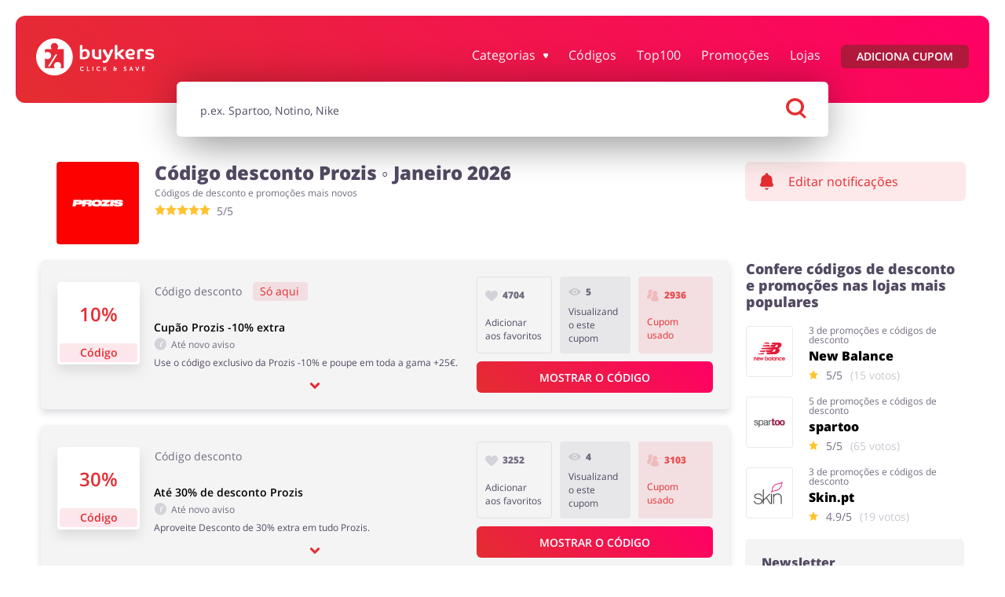

--- FILE ---
content_type: application/javascript
request_url: https://buykers.pt/assets/256.193a8ae3a4a6b6a1751a.js
body_size: 1207
content:
(window.webpackJsonp=window.webpackJsonp||[]).push([[256],{37:function(t,e){t.exports={base_url:"",routes:{pt__RG__user_account:{tokens:[["text","/konto"]],defaults:[],requirements:[],hosttokens:[["text","buykers.pt"]],methods:["GET"],schemes:["https","httpss"]},pt__RG__user_account_logging:{tokens:[["text","/loading"]],defaults:[],requirements:[],hosttokens:[["text","buykers.pt"]],methods:["GET"],schemes:["https","httpss"]},"pt__RG__after-register":{tokens:[["text","/after-register"]],defaults:[],requirements:[],hosttokens:[["text","buykers.pt"]],methods:["GET"],schemes:["https","httpss"]},pt__RG__cashback_loading:{tokens:[["variable","/","\\d+","id"],["text","/cashback-loading"]],defaults:[],requirements:{id:"\\d+"},hosttokens:[["text","buykers.pt"]],methods:["GET"],schemes:["https","httpss"]},pt__RG__recommend_and_earn_referrer_link:{tokens:[["variable","/","[^\\\\].+","referrerToken"],["text","/polecenia"]],defaults:[],requirements:{referrerToken:"[^\\\\].+"},hosttokens:[["text","buykers.pt"]],methods:["GET"],schemes:["https","httpss"]},pt__RG__recommend_and_earn_referrer_link_success_register:{tokens:[["variable","/","[^\\\\].+","referrerToken"],["text","/polecenia-sukces"]],defaults:[],requirements:{referrerToken:"[^\\\\].+"},hosttokens:[["text","buykers.pt"]],methods:["GET"],schemes:["https","httpss"]},pt__RG__homepage:{tokens:[["text","/"]],defaults:[],requirements:[],hosttokens:[["text","buykers.pt"]],methods:["GET"],schemes:["https","httpss"]},pt__RG__voucher_created:{tokens:[["text","/cupom-desconto-adicionado"]],defaults:[],requirements:[],hosttokens:[["text","buykers.pt"]],methods:["GET"],schemes:["https","httpss"]},pt__RG__popup:{tokens:[["text","/popup"],["variable","/","\\d+","id"]],defaults:[],requirements:{id:"\\d+"},hosttokens:[["text","buykers.pt"]],methods:["GET"],schemes:["https","httpss"]},pt__RG__web_extension_ads_integration:{tokens:[["variable","/","[^/]++","data"],["text","/extension/install"]],defaults:{data:null},requirements:[],hosttokens:[["text","buykers.pt"]],methods:[],schemes:["https","httpss"]},pt__RG__giftcard_order_error:{tokens:[["text","/karty-podarunkowe/blad-platnosci"]],defaults:[],requirements:[],hosttokens:[["text","buykers.pt"]],methods:[],schemes:["https","httpss"]},pt__RG__giftcard_processing:{tokens:[["text","/karty-podarunkowe/przetwarzanie-platnosci"]],defaults:[],requirements:[],hosttokens:[["text","buykers.pt"]],methods:[],schemes:["https","httpss"]},pt__RG__giftcard_balance:{tokens:[["text","/karty-podarunkowe/saldo"]],defaults:[],requirements:[],hosttokens:[["text","buykers.pt"]],methods:[],schemes:["https","httpss"]},pt__RG__giftcard_b2b:{tokens:[["text","/karty-podarunkowe/dlafirm"]],defaults:[],requirements:[],hosttokens:[["text","buykers.pt"]],methods:[],schemes:["https","httpss"]},pt__RG__shops_index:{tokens:[["text","/api/v1/shops"]],defaults:[],requirements:[],hosttokens:[["text","buykers.pt"]],methods:["GET"],schemes:["https","httpss"]},pt__RG__shops_rating_create:{tokens:[["text","/rating"],["variable","/","\\d+","shopID"],["text","/api/v1/shops"]],defaults:[],requirements:{shopID:"\\d+"},hosttokens:[["text","buykers.pt"]],methods:["POST"],schemes:["https","httpss"]},pt__RG__shop_review:{tokens:[["text","/api/v1/shop_review"]],defaults:[],requirements:[],hosttokens:[["text","buykers.pt"]],methods:["POST"],schemes:["https","httpss"]},pt__RG__add_voucher:{tokens:[["text","/api/v1/add_voucher"]],defaults:[],requirements:[],hosttokens:[["text","buykers.pt"]],methods:["POST"],schemes:["https","httpss"]},pt__RG__uninstall_extension:{tokens:[["text","/api/v1/extension/uninstall"]],defaults:[],requirements:[],hosttokens:[["text","buykers.pt"]],methods:["POST"],schemes:["https","httpss"]},pt__RG__shop_wanted_vouchers_create:{tokens:[["text","/wanted"],["variable","/","\\d+","shopID"],["text","/api/v1/shops"]],defaults:[],requirements:{shopID:"\\d+"},hosttokens:[["text","buykers.pt"]],methods:["POST"],schemes:["https","httpss"]},pt__RG__vouchers_love_create:{tokens:[["text","/loves"],["variable","/","\\d+","voucherID"],["text","/api/v1/vouchers"]],defaults:[],requirements:{voucherID:"\\d+"},hosttokens:[["text","buykers.pt"]],methods:["POST"],schemes:["https","httpss"]},pt__RG__vouchers_rating_index:{tokens:[["text","/codes"],["variable","/","\\d+","voucherID"],["text","/api/v1/vouchers"]],defaults:[],requirements:{voucherID:"\\d+"},hosttokens:[["text","buykers.pt"]],methods:["GET"],schemes:["https","httpss"]},pt__RG__vouchers_unique_number:{tokens:[["text","/unique-number"],["variable","/","\\d+","voucherId"],["text","/api/v1/vouchers"]],defaults:[],requirements:{voucherId:"\\d+"},hosttokens:[["text","buykers.pt"]],methods:["GET"],schemes:["https","httpss"]},pt__RG__voucher_content_index:{tokens:[["text","/content"],["variable","/","\\d+","voucherID"],["text","/api/v1/vouchers"]],defaults:[],requirements:{voucherID:"\\d+"},hosttokens:[["text","buykers.pt"]],methods:["GET"],schemes:["https","httpss"]},pt__RG__landing_page_shops_index:{tokens:[["text","/shops"],["variable","/","[^/]++","slug"],["text","/api/v1/landing_pages"]],defaults:[],requirements:[],hosttokens:[["text","buykers.pt"]],methods:["GET"],schemes:["https","httpss"]},pt__RG__newsletter_register:{tokens:[["text","/api/v1/newsletter"]],defaults:[],requirements:[],hosttokens:[["text","buykers.pt"]],methods:["POST"],schemes:["https","httpss"]},pt__RG__job_send_application:{tokens:[["text","/applications"],["variable","/","[^/]++","id",!0],["text","/api/v1/jobs"]],defaults:[],requirements:[],hosttokens:[["text","buykers.pt"]],methods:["POST"],schemes:["https","httpss"]},pt__RG__job_ask_question:{tokens:[["text","/questions"],["variable","/","[^/]++","id",!0],["text","/api/v1/jobs"]],defaults:[],requirements:[],hosttokens:[["text","buykers.pt"]],methods:["POST"],schemes:["https","httpss"]},pt__RG__job_recommend_candidate:{tokens:[["text","/recommend"],["variable","/","\\d+","id",!0],["text","/api/v1/jobs"]],defaults:[],requirements:{id:"\\d+"},hosttokens:[["text","buykers.pt"]],methods:["POST"],schemes:["https","httpss"]},pt__RG__landing_page_rating_create:{tokens:[["text","/rating"],["variable","/","\\d+","landingID"],["text","/api/v1/landing"]],defaults:[],requirements:{landingID:"\\d+"},hosttokens:[["text","buykers.pt"]],methods:["POST"],schemes:["https","httpss"]},pt__RG__contact_send:{tokens:[["text","/api/v1/contact/send"]],defaults:[],requirements:[],hosttokens:[["text","buykers.pt"]],methods:["POST"],schemes:["https","httpss"]},pt__RG__help_contact_send:{tokens:[["text","/api/v1/helpcontact/send"]],defaults:[],requirements:[],hosttokens:[["text","buykers.pt"]],methods:["POST"],schemes:["https","httpss"]},pt__RG__notification_popup:{tokens:[["variable","/","\\d+","shopId"],["text","/api/v1/notification/popup"]],defaults:[],requirements:{shopId:"\\d+"},hosttokens:[["text","buykers.pt"]],methods:["GET"],schemes:["https","httpss"]},pt__RG__gift_card_terms_popup:{tokens:[["variable","/","\\d+","shopId"],["text","/api/v1/gift-card/terms/popup"]],defaults:[],requirements:{shopId:"\\d+"},hosttokens:[["text","buykers.pt"]],methods:["GET"],schemes:["https","httpss"]},pt__RG__gift_card_contact_send:{tokens:[["text","/api/v1/gift-card/contact/send"]],defaults:[],requirements:[],hosttokens:[["text","buykers.pt"]],methods:["POST"],schemes:["https","httpss"]},pt__RG__alias_landing_shop:{tokens:[["variable","/","(?:[1-9]+[0-9]*)*","page"],["variable","/","[^/]++","shop"],["text","/loja"],["variable","/","[^/]++","slug"]],defaults:{page:1},requirements:{page:"([1-9]+[0-9]*)*"},hosttokens:[["text","buykers.pt"]],methods:["GET"],schemes:["https","httpss"]},pt__RG__alias:{tokens:[["variable","/","\\d+","page"],["variable","/","(?:(?:\\/)?[a-z0-9-\\/]+(?:(?<!\\/[0-9])){3,})","slug"]],defaults:{page:1},requirements:{slug:"((\\/)?[a-z0-9-\\/]+((?<!\\/[0-9])){3,})",page:"\\d+"},hosttokens:[["text","buykers.pt"]],methods:["GET","POST"],schemes:["https","httpss"]}},prefix:"pt__RG__",host:"localhost",port:"https",scheme:null,locale:null}}}]);

--- FILE ---
content_type: application/javascript
request_url: https://buykers.pt/assets/shop.53b177428a5ee59d8be9.js
body_size: 9728
content:
!function(e){function webpackJsonpCallback(t){for(var r,o,c=t[0],i=t[1],s=t[3]||[],u=0,f=[];u<c.length;u++)o=c[u],Object.prototype.hasOwnProperty.call(n,o)&&n[o]&&f.push(n[o][0]),n[o]=0;for(r in i)Object.prototype.hasOwnProperty.call(i,r)&&(e[r]=i[r]);for(l&&l(t),s.forEach((function(e){if(void 0===n[e]){n[e]=null;var t=document.createElement("link");__webpack_require__.nc&&t.setAttribute("nonce",__webpack_require__.nc),t.rel="prefetch",t.as="script",t.href=jsonpScriptSrc(e),document.head.appendChild(t)}}));f.length;)f.shift()()}var t={},r={221:0,39:0,243:0},n={221:0,39:0,243:0};function jsonpScriptSrc(e){return __webpack_require__.p+"assets/"+({0:"vendors~_addCoupon~_addReview~_aleOverlayAdult~_aleOverlayBlikOneClickPayment~_aleOverlayBlikPayment~60e7385a",1:"vendors~_addedCoupon~_aleSlider~_aleSliderCenterMobile~_aleSliderFilter~_aleSliderLogos~_aleSliderOn~313984bf",2:"vendors~_addedCoupon~_buykers~_cashbackLoading~_cashbackShopsList~_category~_error~_extensionLanding~65ecdb79",3:"vendors~_aleOverlayExtensionInstall~_aleOverlayMobileAppAdvert~_aleSliderOnboardingPopup~_cashbackSh~274613b8",5:"vendors~_aleOverlayBlikOneClickPayment~_aleOverlayBlikPayment~_giftCardShopUserDataZl~_giftCardShopZeroLevel",6:"vendors~_aleOverlayBlikOneClickPayment~_aleOverlayBlikPayment~_giftCardShopUserDataZl",7:"_aleOverlayBlikOneClickPayment~_aleOverlayBlikPayment",8:"_overlay_css",10:"vendors~_aleOverlayOnboarding~_recommendAndEarn",11:"_addCoupon",12:"_addReview",14:"_adult_css",15:"_aleKeycloakUrl",16:"_aleOverlay",17:"_aleOverlayAdult",18:"_aleOverlayBlikOneClickPayment",19:"_aleOverlayBlikPayment",20:"_aleOverlayExtensionInstall",21:"_aleOverlayLoginOrRegister",22:"_aleOverlayMarketSelect",23:"_aleOverlayMobileAppAdvert",24:"_aleOverlayNewsletter",25:"_aleOverlayOnboarding",26:"_aleSlider",27:"_aleSliderCenterMobile",28:"_aleSliderFilter",29:"_aleSliderLogos",30:"_aleSliderOnboardingPopup",31:"_aleSliderPagination",32:"_aleSliderShowCase",33:"_aleSliderSlideTo",38:"_contact",40:"_custom-select",44:"_extension_install_css",46:"_giftCardShopUserData",47:"_giftCardShopUserDataZl",48:"_giftCardShopZeroLevel",51:"_helpContact",55:"_keycloakFormLogin",56:"_keycloakFormRegister",59:"_lazyLoad",60:"_newsletter",61:"_newsletterNotification",62:"_overlay-blik-one-click-payment",63:"_overlay-blik-payment",64:"_overlay-extension-after-login",66:"_overlay-market-select",67:"_overlay-onboarding",68:"_overlay-verify-phone-number",69:"_popup_cookies_css",70:"_popup_css",71:"_popup_newsletter_css",75:"_resize",76:"_select",78:"_shop",79:"_slider",80:"_uninstallExtension",83:"_widgetsWrap",224:"vendors~_giftCardShopZeroLevel",225:"vendors~_velocity"}[e]||e)+"."+{0:"efce512265fec3044b2b",1:"42e89598d37945df5bb6",2:"8fe55cb01948cc33e8b4",3:"898dfb251c7e2026ba14",5:"98458ab66a98e09e7892",6:"ca3a733d420c73dc1a17",7:"a93e791afc8c63394b0d",8:"7b06b7956677e7c56a70",10:"9c879f055a7576bc5923",11:"62bcdee4fe0bdf8e9d78",12:"18716d8cad9657ef6680",14:"311c31fafd02b42a1696",15:"863002fe362f2f4b4b4f",16:"8d8f887e35b466ac6cb5",17:"f7ba27121813bf7cd17c",18:"5729980661cd5183f08d",19:"469025470640cc956207",20:"0316d4375010f3a31bd5",21:"ddbe91f13bf2a0d3f681",22:"8e00af96388fb3894b0c",23:"98911b5fd464ca0c363e",24:"9dda9bde40700a25b09a",25:"2d9dce68a1e27b88a84d",26:"8d23b5f05184e2714cc0",27:"3ea34dcaa96878c9063f",28:"5e13b4b8af271715b715",29:"995a8f84d6729bf61380",30:"9f104c1cc3469e40c371",31:"e64d7d6d6ac6cbc7ee42",32:"dd1b0329664b75e1f278",33:"55acf4549b448e836d31",38:"d0c51834b67cc37dab04",40:"df47e7f61b08f5d61cb0",44:"47167f5b3785296daae4",46:"2f2b552772c8596ae1bb",47:"135c82cac9b5d5391530",48:"dacef56d05fb97b0c43b",51:"6c916e5ac9c305882271",55:"372ad6a7387a31d3e9a4",56:"7cf9527a34236dfd4cc8",59:"686ddc13f565d280c235",60:"12b3c533c538ac1d0f82",61:"b674cde991f4ce0ad4e0",62:"8cc6e65e522206391f61",63:"c1e82b03debe19be07aa",64:"07f2dcd054749040fb23",66:"788eb5a7bbe22c6db03b",67:"47cdb46de409ff7669ec",68:"b888a3155b2331b1f2a9",69:"2fba1c1205cbf4806309",70:"67c9cf3f64015e191396",71:"49245c203ec5b26b0321",75:"6d94135d2032ab3f83f7",76:"fe41539a4a9d968cf7c5",78:"3888d3ee72534c90a8ba",79:"f0ebdfd984731f21efe5",80:"b2382130d53fa20cf06e",83:"0b5a0b75e6473f9768f0",224:"5c039493ad870e496a8d",225:"baae660e2ac0fe790fc6",226:"415eea3eeb9089f75027",227:"1b3818d3ddd3475bc65e",231:"94c9032906f236c11d53",244:"c19bfee914c49a26b818",245:"20a3061cf883e13e499e",246:"5b0ebdf61b1856728805",247:"1b96455dad0efd54d8c7",248:"9e86226e3db9976d624b",249:"46f9679f3b51ecd892c8",250:"5d1dfef36112a280a855",251:"2be095b037ae2cc2e0c9",252:"55acedbaa44e97697c58",253:"99eab0fb203db53d74b4",254:"d13d05dd0e114278c117",255:"ed3e096203edaeee45e1",256:"193a8ae3a4a6b6a1751a",257:"ec2d27ba1b3b002948c7",258:"add88bcdd3da5d326d19",259:"7d529f92c25678b36cd6",260:"2ff55db76fa8737c07fc",261:"2850b4bb91902174b015",262:"0e0c9ae2ab51ef1bc795",263:"ebd6243a2e6ff6285d0e",264:"ce558cc6cbff45e8b05c",265:"b7493a40549bd82cd0da",266:"c73712df67ec138403f4",267:"222d928e5c15a6637598",268:"5073f979f4d6414d6953",269:"0019b23568b4753a5845",270:"08b0b4494ef287d1db36",271:"2ac7fc536736de3a3697",272:"296a2aa32325ec8784d5",273:"d79d4af016ea971de497",274:"fb8a620ebcfb5f9eab28",275:"f2a7e5a4919f53c77735"}[e]+".js"}function __webpack_require__(r){if(t[r])return t[r].exports;var n=t[r]={i:r,l:!1,exports:{}};return e[r].call(n.exports,n,n.exports,__webpack_require__),n.l=!0,n.exports}__webpack_require__.e=function(e){var t=[];r[e]?t.push(r[e]):0!==r[e]&&{8:1,14:1,27:1,40:1,44:1,62:1,63:1,64:1,66:1,67:1,68:1,69:1,70:1,71:1,226:1,227:1}[e]&&t.push(r[e]=new Promise((function(t,n){for(var o="assets/styles/"+({0:"vendors~_addCoupon~_addReview~_aleOverlayAdult~_aleOverlayBlikOneClickPayment~_aleOverlayBlikPayment~60e7385a",1:"vendors~_addedCoupon~_aleSlider~_aleSliderCenterMobile~_aleSliderFilter~_aleSliderLogos~_aleSliderOn~313984bf",2:"vendors~_addedCoupon~_buykers~_cashbackLoading~_cashbackShopsList~_category~_error~_extensionLanding~65ecdb79",3:"vendors~_aleOverlayExtensionInstall~_aleOverlayMobileAppAdvert~_aleSliderOnboardingPopup~_cashbackSh~274613b8",5:"vendors~_aleOverlayBlikOneClickPayment~_aleOverlayBlikPayment~_giftCardShopUserDataZl~_giftCardShopZeroLevel",6:"vendors~_aleOverlayBlikOneClickPayment~_aleOverlayBlikPayment~_giftCardShopUserDataZl",7:"_aleOverlayBlikOneClickPayment~_aleOverlayBlikPayment",8:"_overlay_css",10:"vendors~_aleOverlayOnboarding~_recommendAndEarn",11:"_addCoupon",12:"_addReview",14:"_adult_css",15:"_aleKeycloakUrl",16:"_aleOverlay",17:"_aleOverlayAdult",18:"_aleOverlayBlikOneClickPayment",19:"_aleOverlayBlikPayment",20:"_aleOverlayExtensionInstall",21:"_aleOverlayLoginOrRegister",22:"_aleOverlayMarketSelect",23:"_aleOverlayMobileAppAdvert",24:"_aleOverlayNewsletter",25:"_aleOverlayOnboarding",26:"_aleSlider",27:"_aleSliderCenterMobile",28:"_aleSliderFilter",29:"_aleSliderLogos",30:"_aleSliderOnboardingPopup",31:"_aleSliderPagination",32:"_aleSliderShowCase",33:"_aleSliderSlideTo",38:"_contact",40:"_custom-select",44:"_extension_install_css",46:"_giftCardShopUserData",47:"_giftCardShopUserDataZl",48:"_giftCardShopZeroLevel",51:"_helpContact",55:"_keycloakFormLogin",56:"_keycloakFormRegister",59:"_lazyLoad",60:"_newsletter",61:"_newsletterNotification",62:"_overlay-blik-one-click-payment",63:"_overlay-blik-payment",64:"_overlay-extension-after-login",66:"_overlay-market-select",67:"_overlay-onboarding",68:"_overlay-verify-phone-number",69:"_popup_cookies_css",70:"_popup_css",71:"_popup_newsletter_css",75:"_resize",76:"_select",78:"_shop",79:"_slider",80:"_uninstallExtension",83:"_widgetsWrap",224:"vendors~_giftCardShopZeroLevel",225:"vendors~_velocity"}[e]||e)+".ecce2b85ec03cfa6f4eaf38f380d66eb16d7c45a.css",c=__webpack_require__.p+o,i=document.getElementsByTagName("link"),l=0;l<i.length;l++){var s=(f=i[l]).getAttribute("data-href")||f.getAttribute("href");if("stylesheet"===f.rel&&(s===o||s===c))return t()}var u=document.getElementsByTagName("style");for(l=0;l<u.length;l++){var f;if((s=(f=u[l]).getAttribute("data-href"))===o||s===c)return t()}var d=document.createElement("link");d.rel="stylesheet",d.type="text/css",d.onload=t,d.onerror=function(t){var o=t&&t.target&&t.target.src||c,i=Error("Loading CSS chunk "+e+" failed.\n("+o+")");i.code="CSS_CHUNK_LOAD_FAILED",i.request=o,delete r[e],d.parentNode.removeChild(d),n(i)},d.href=c,document.getElementsByTagName("head")[0].appendChild(d)})).then((function(){r[e]=0})));var o=n[e];if(0!==o)if(o)t.push(o[2]);else{var c=new Promise((function(t,r){o=n[e]=[t,r]}));t.push(o[2]=c);var i,l=document.createElement("script");l.charset="utf-8",l.timeout=120,__webpack_require__.nc&&l.setAttribute("nonce",__webpack_require__.nc),l.src=jsonpScriptSrc(e);var s=Error();i=function(t){l.onerror=l.onload=null,clearTimeout(u);var r=n[e];if(0!==r){if(r){var o=t&&("load"===t.type?"missing":t.type),c=t&&t.target&&t.target.src;s.message="Loading chunk "+e+" failed.\n("+o+": "+c+")",s.name="ChunkLoadError",s.type=o,s.request=c,r[1](s)}n[e]=void 0}};var u=setTimeout((function(){i({type:"timeout",target:l})}),12e4);l.onerror=l.onload=i,document.head.appendChild(l)}return Promise.all(t)},__webpack_require__.m=e,__webpack_require__.c=t,__webpack_require__.d=function(e,t,r){__webpack_require__.o(e,t)||Object.defineProperty(e,t,{enumerable:!0,get:r})},__webpack_require__.r=function(e){"undefined"!=typeof Symbol&&Symbol.toStringTag&&Object.defineProperty(e,Symbol.toStringTag,{value:"Module"}),Object.defineProperty(e,"__esModule",{value:!0})},__webpack_require__.t=function(e,t){if(1&t&&(e=__webpack_require__(e)),8&t)return e;if(4&t&&"object"==typeof e&&e&&e.__esModule)return e;var r=Object.create(null);if(__webpack_require__.r(r),Object.defineProperty(r,"default",{enumerable:!0,value:e}),2&t&&"string"!=typeof e)for(var n in e)__webpack_require__.d(r,n,function(t){return e[t]}.bind(null,n));return r},__webpack_require__.n=function(e){var t=e&&e.__esModule?function(){return e.default}:function(){return e};return __webpack_require__.d(t,"a",t),t},__webpack_require__.o=function(e,t){return Object.prototype.hasOwnProperty.call(e,t)},__webpack_require__.p="/",__webpack_require__.oe=function(e){throw console.error(e),e};var o=window.webpackJsonp=window.webpackJsonp||[],c=o.push.bind(o);o.push=webpackJsonpCallback,o=o.slice();for(var i=0;i<o.length;i++)webpackJsonpCallback(o[i]);var l=c,s=__webpack_require__(__webpack_require__.s=138);webpackJsonpCallback([[],{},0,[75]])}({0:function(e,t,r){r.d(t,"a",(function(){return captureBreadcrumb})),r.d(t,"b",(function(){return captureException})),r.d(t,"d",(function(){return setExtraContext})),r.d(t,"c",(function(){return context}));var captureBreadcrumb=function(e,t,r){},captureException=function(e,t,r){},setExtraContext=function(e){},context=function(e,t){t()}},1:function(e,t,r){var n,o;void 0===(o="function"==typeof(n=function(){var e={},t=[],r=RegExp(/^\w+\: +(.+)$/),n=RegExp(/^\s*((\{\s*(\-?\d+[\s*,\s*\-?\d+]*)\s*\})|([\[\]])\s*(-Inf|\-?\d+)\s*,\s*(\+?Inf|\-?\d+)\s*([\[\]]))\s?(.+?)$/),o=RegExp(/^\s*(\{\s*(\-?\d+[\s*,\s*\-?\d+]*)\s*\})|([\[\]])\s*(-Inf|\-?\d+)\s*,\s*(\+?Inf|\-?\d+)\s*([\[\]])/),c={locale:get_current_locale(),fallback:"en",placeHolderPrefix:"%",placeHolderSuffix:"%",defaultDomain:"messages",pluralSeparator:"|",add:function(r,n,o,c){var i=c||this.locale||this.fallback,l=o||this.defaultDomain;return e[i]||(e[i]={}),e[i][l]||(e[i][l]={}),e[i][l][r]=n,!1===function(e,t){for(var r=0;r<e.length;r++)if(t===e[r])return!0;return!1}(t,l)&&t.push(l),this},trans:function(e,t,r,n){return replace_placeholders(get_message(e,r,n,this.locale,this.fallback),t||{})},transChoice:function(e,t,i,l,s){var u=get_message(e,l,s,this.locale,this.fallback),f=parseInt(t,10);return void 0===(i=i||{}).count&&(i.count=t),void 0===u||isNaN(f)||(u=function(e,t,i){var l,s,u=[],f=[],d=e.split(c.pluralSeparator),p=[];for(l=0;l<d.length;l++){var _=d[l];n.test(_)?(p=_.match(n),u[p[0]]=p[p.length-1]):r.test(_)?(p=_.match(r),f.push(p[1])):f.push(_)}for(s in u)if(o.test(s))if((p=s.match(o))[1]){var b,y=p[2].split(",");for(b in y)if(t==y[b])return u[s]}else{var v=convert_number(p[4]),g=convert_number(p[5]);if(("["===p[3]?t>=v:t>v)&&("]"===p[6]?t<=g:t<g))return u[s]}return f[function(e,t){var r=t;switch("pt_BR"===r&&(r="xbr"),r.length>3&&(r=r.split("_")[0]),r){case"bo":case"dz":case"id":case"ja":case"jv":case"ka":case"km":case"kn":case"ko":case"ms":case"th":case"tr":case"vi":case"zh":return 0;case"af":case"az":case"bn":case"bg":case"ca":case"da":case"de":case"el":case"en":case"eo":case"es":case"et":case"eu":case"fa":case"fi":case"fo":case"fur":case"fy":case"gl":case"gu":case"ha":case"he":case"hu":case"is":case"it":case"ku":case"lb":case"ml":case"mn":case"mr":case"nah":case"nb":case"ne":case"nl":case"nn":case"no":case"om":case"or":case"pa":case"pap":case"ps":case"pt":case"so":case"sq":case"sv":case"sw":case"ta":case"te":case"tk":case"ur":case"zu":return 1==e?0:1;case"am":case"bh":case"fil":case"fr":case"gun":case"hi":case"ln":case"mg":case"nso":case"xbr":case"ti":case"wa":return 0===e||1==e?0:1;case"be":case"bs":case"hr":case"ru":case"sr":case"uk":return e%10==1&&e%100!=11?0:e%10>=2&&e%10<=4&&(e%100<10||e%100>=20)?1:2;case"cs":case"sk":return 1==e?0:e>=2&&e<=4?1:2;case"ga":return 1==e?0:2==e?1:2;case"lt":return e%10==1&&e%100!=11?0:e%10>=2&&(e%100<10||e%100>=20)?1:2;case"sl":return e%100==1?0:e%100==2?1:e%100==3||e%100==4?2:3;case"mk":return e%10==1?0:1;case"mt":return 1==e?0:0===e||e%100>1&&e%100<11?1:e%100>10&&e%100<20?2:3;case"lv":return 0===e?0:e%10==1&&e%100!=11?1:2;case"pl":return 1==e?0:e%10>=2&&e%10<=4&&(e%100<12||e%100>14)?1:2;case"cy":return 1==e?0:2==e?1:8==e||11==e?2:3;case"ro":return 1==e?0:0===e||e%100>0&&e%100<20?1:2;case"ar":return 0===e?0:1==e?1:2==e?2:e>=3&&e<=10?3:e>=11&&e<=99?4:5;default:return 0}}(t,i)]||f[0]||void 0}(u,f,s||this.locale||this.fallback)),replace_placeholders(u,i)},fromJSON:function(e){if("string"==typeof e&&(e=JSON.parse(e)),e.locale&&(this.locale=e.locale),e.fallback&&(this.fallback=e.fallback),e.defaultDomain&&(this.defaultDomain=e.defaultDomain),e.translations)for(var t in e.translations)for(var r in e.translations[t])for(var n in e.translations[t][r])this.add(n,e.translations[t][r][n],r,t);return this},reset:function(){e={},t=[],this.locale=get_current_locale()}};function replace_placeholders(e,t){var r,n=c.placeHolderPrefix,o=c.placeHolderSuffix;for(r in t){var i=RegExp(n+r+o,"g");if(i.test(e)){var l=(t[r]+"").replace(/\$/g,"$$$$");e=e.replace(i,l)}}return e}function get_message(r,n,o,c,i){var l,s,u,f=o||c||i,d=n,p=f.split("_")[0];if(!(f in e))if(p in e)f=p;else{if(!(i in e))return r;f=i}if(null==d)for(var _=0;_<t.length;_++)if(has_message(f,t[_],r)||has_message(p,t[_],r)||has_message(i,t[_],r)){d=t[_];break}if(has_message(f,d,r))return e[f][d][r];for(;f.length>2&&(l=f.length,u=(s=f.split(/[\s_]+/))[s.length-1].length,1!==s.length);)if(has_message(f=f.substring(0,l-(u+1)),d,r))return e[f][d][r];return has_message(i,d,r)?e[i][d][r]:r}function has_message(t,r,n){return t in e&&r in e[t]&&n in e[t][r]}function convert_number(e){return"-Inf"===e?-1/0:"+Inf"===e||"Inf"===e?1/0:parseInt(e,10)}function get_current_locale(){return"undefined"!=typeof document?document.documentElement.lang.replace("-","_"):"en"}return c})?n.call(t,r,t,e):n)||(e.exports=o)},1068:function(e,t,r){r.r(t);r(139);var n=r(0),o=r(3);r(8),window.innerWidth>=1024&&r.e(231).then(r.t.bind(null,1186,7)),document.addEventListener("DOMContentLoaded",(function(){var e=document.documentElement.getAttribute("data-ale-locale");Promise.all([Object(o.a)(e),Object(o.b)()]).then((function(t){Object(n.d)({userLocale:e}),r.e(59).then(r.bind(null,1374)).then((function(e){return e.default()})),Promise.all([r.e(0),r.e(1),r.e(2),r.e(3),r.e(78)]).then(r.t.bind(null,1384,7)),r.e(75).then(r.bind(null,1379))}))}))},138:function(e,t,r){e.exports=r(1068)},139:function(e,t,r){},2:function(e,t,r){function _typeof2(e){return(_typeof2="function"==typeof Symbol&&"symbol"==typeof Symbol.iterator?function(e){return typeof e}:function(e){return e&&"function"==typeof Symbol&&e.constructor===Symbol&&e!==Symbol.prototype?"symbol":typeof e})(e)}var n=Object.assign||function(e){for(var t,r=1;r<arguments.length;r++)for(var n in t=arguments[r])Object.prototype.hasOwnProperty.call(t,n)&&(e[n]=t[n]);return e},o="function"==typeof Symbol&&"symbol"==_typeof2(Symbol.iterator)?function(e){return _typeof2(e)}:function(e){return e&&"function"==typeof Symbol&&e.constructor===Symbol&&e!==Symbol.prototype?"symbol":_typeof2(e)};e.exports=new function a(){var e=this;(function(e,t){if(!(e instanceof t))throw new TypeError("Cannot call a class as a function")})(this,a),this.setRoutes=function(t){e.routesRouting=t||[]},this.getRoutes=function(){return e.routesRouting},this.setBaseUrl=function(t){e.contextRouting.base_url=t},this.getBaseUrl=function(){return e.contextRouting.base_url},this.setPrefix=function(t){e.contextRouting.prefix=t},this.setScheme=function(t){e.contextRouting.scheme=t},this.getScheme=function(){return e.contextRouting.scheme},this.setHost=function(t){e.contextRouting.host=t},this.getHost=function(){return e.contextRouting.host},this.buildQueryParams=function(t,r,n){var c=/\[]$/;r instanceof Array?r.forEach((function(r,i){c.test(t)?n(t,r):e.buildQueryParams(t+"["+("object"===(void 0===r?"undefined":o(r))?i:"")+"]",r,n)})):"object"===(void 0===r?"undefined":o(r))?Object.keys(r).forEach((function(o){return e.buildQueryParams(t+"["+o+"]",r[o],n)})):n(t,r)},this.getRoute=function(t){var r=e.contextRouting.prefix+t;if(e.routesRouting[r])return e.routesRouting[r];if(!e.routesRouting[t])throw Error('The route "'+t+'" does not exist.');return e.routesRouting[t]},this.generate=function(t,r,o){var c=e.getRoute(t),i=r||{},l=n({},i),s="_scheme",u="",f=!0,d="";if((c.tokens||[]).forEach((function(e){if("text"===e[0])return u=e[1]+u,void(f=!1);if("variable"!==e[0])throw Error('The token type "'+e[0]+'" is not supported.');var r=(c.defaults||{})[e[3]];if(0==f||!r||(i||{})[e[3]]&&i[e[3]]!==c.defaults[e[3]]){var n;if((i||{})[e[3]])n=i[e[3]],delete l[e[3]];else{if(!r){if(f)return;throw Error('The route "'+t+'" requires the parameter "'+e[3]+'".')}n=c.defaults[e[3]]}if(!(!0===n||!1===n||""===n)||!f){var o=encodeURIComponent(n).replace(/%2F/g,"/");"null"===o&&null===n&&(o=""),u=e[1]+o+u}f=!1}else r&&delete l[e[3]]})),""==u&&(u="/"),(c.hosttokens||[]).forEach((function(e){var t;return"text"===e[0]?void(d=e[1]+d):void("variable"===e[0]&&((i||{})[e[3]]?(t=i[e[3]],delete l[e[3]]):c.defaults[e[3]]&&(t=c.defaults[e[3]]),d=e[1]+t+d))})),u=e.contextRouting.base_url+u,c.requirements[s]&&e.getScheme()!==c.requirements[s]?u=c.requirements[s]+"://"+(d||e.getHost())+u:d&&e.getHost()!==d?u=e.getScheme()+"://"+d+u:!0===o&&(u=e.getScheme()+"://"+e.getHost()+u),0<Object.keys(l).length){var p=[],m=function(e,t){var r=t;r=null===(r="function"==typeof r?r():r)?"":r,p.push(encodeURIComponent(e)+"="+encodeURIComponent(r))};Object.keys(l).forEach((function(t){return e.buildQueryParams(t,l[t],m)})),u=u+"?"+p.join("&").replace(/%20/g,"+")}return u},this.setData=function(t){e.setBaseUrl(t.base_url),e.setRoutes(t.routes),"prefix"in t&&e.setPrefix(t.prefix),e.setHost(t.host),e.setScheme(t.scheme)},this.contextRouting={base_url:"",prefix:"",host:"",scheme:""}}},3:function(e,t,r){r.d(t,"b",(function(){return LoadTranslator})),r.d(t,"a",(function(){return LoadRouting}));r(5);var n=r(2),o=r.n(n);r.d(t,"c",(function(){return o.a}));var c=r(1),i=r.n(c);r.d(t,"d",(function(){return i.a}));var l=r(0),s=r(4),breadcrumb=function(e,t){return l.a({message:e,category:"system",data:{locale:t}})},LoadTranslator=function(){var e=Object(s.a)();r(6)("./".concat(e,".js")).then((function(){return breadcrumb("Loaded translations for locale",e)})).then((function(){return i.a.locale=e,i.a})).catch((function(t){return l.b(t,{level:"critical",extra:{locale:e}})}))},LoadRouting=function(e){return r(7)("./".concat(e,".js")).then((function(e){return o.a.setData(e)})).then((function(){return breadcrumb("Loaded routing for locale",e)})).then((function(){return o.a.contextRouting.scheme="https"})).catch((function(t){return l.b(t,{level:"critical",extra:{locale:e}})}))}},4:function(e,t,r){t.a=function(){var e=document.documentElement.getAttribute("data-ale-locale");return e?e.replace("_clone",""):"pl"}},5:function(e,t,r){var n,o;n=r(1),(o=n).fallback="pl",o.defaultDomain="javascript"},6:function(e,t,r){var n={"./at.js":[9,260],"./au.js":[10,261],"./br.js":[11,262],"./ca.js":[12,263],"./config.js":[5],"./cz.js":[13,264],"./de.js":[14,265],"./es.js":[15,266],"./fr.js":[16,267],"./in.js":[17,268],"./mx.js":[18,269],"./nl.js":[19,270],"./pl.js":[20,271],"./pt.js":[21,272],"./tr.js":[22,273],"./uk.js":[23,274],"./us.js":[24,275]};function webpackAsyncContext(e){if(!r.o(n,e))return Promise.resolve().then((function(){var t=Error("Cannot find module '"+e+"'");throw t.code="MODULE_NOT_FOUND",t}));var t=n[e],o=t[0];return Promise.all(t.slice(1).map(r.e)).then((function(){return r.t(o,7)}))}webpackAsyncContext.keys=function(){return Object.keys(n)},webpackAsyncContext.id=6,e.exports=webpackAsyncContext},7:function(e,t,r){var n={"./at.js":[25,244],"./au.js":[26,245],"./br.js":[27,246],"./ca.js":[28,247],"./cz.js":[29,248],"./de.js":[30,249],"./es.js":[31,250],"./fr.js":[32,251],"./in.js":[33,252],"./mx.js":[34,253],"./nl.js":[35,254],"./pl.js":[36,255],"./pt.js":[37,256],"./tr.js":[38,257],"./uk.js":[39,258],"./us.js":[40,259]};function webpackAsyncContext(e){if(!r.o(n,e))return Promise.resolve().then((function(){var t=Error("Cannot find module '"+e+"'");throw t.code="MODULE_NOT_FOUND",t}));var t=n[e],o=t[0];return r.e(t[1]).then((function(){return r.t(o,7)}))}webpackAsyncContext.keys=function(){return Object.keys(n)},webpackAsyncContext.id=7,e.exports=webpackAsyncContext},8:function(e,t,r){function _typeof(e){return(_typeof="function"==typeof Symbol&&"symbol"==typeof Symbol.iterator?function(e){return typeof e}:function(e){return e&&"function"==typeof Symbol&&e.constructor===Symbol&&e!==Symbol.prototype?"symbol":typeof e})(e)}function _defineProperties(e,t){for(var r=0;r<t.length;r++){var n=t[r];n.enumerable=n.enumerable||!1,n.configurable=!0,"value"in n&&(n.writable=!0),Object.defineProperty(e,_toPropertyKey(n.key),n)}}function _toPropertyKey(e){var t=function(e,t){if("object"!=_typeof(e)||!e)return e;var r=e[Symbol.toPrimitive];if(void 0!==r){var n=r.call(e,t||"default");if("object"!=_typeof(n))return n;throw new TypeError("@@toPrimitive must return a primitive value.")}return("string"===t?String:Number)(e)}(e,"string");return"symbol"==_typeof(t)?t:t+""}r.r(t);var n=function(){function aleStorage(e){!function(e,t){if(!(e instanceof t))throw new TypeError("Cannot call a class as a function")}(this,aleStorage),Object.assign(this,e)}var e,t,r;return e=aleStorage,(t=[{key:"addComponent",value:function(e,t,r){var n={};return n.type=e,n.el=t,n.obj=r,this.components.push(n),this.components}}])&&_defineProperties(e.prototype,t),r&&_defineProperties(e,r),Object.defineProperty(e,"prototype",{writable:!1}),aleStorage}();function aleAPI_typeof(e){return(aleAPI_typeof="function"==typeof Symbol&&"symbol"==typeof Symbol.iterator?function(e){return typeof e}:function(e){return e&&"function"==typeof Symbol&&e.constructor===Symbol&&e!==Symbol.prototype?"symbol":typeof e})(e)}function aleAPI_defineProperties(e,t){for(var r=0;r<t.length;r++){var n=t[r];n.enumerable=n.enumerable||!1,n.configurable=!0,"value"in n&&(n.writable=!0),Object.defineProperty(e,aleAPI_toPropertyKey(n.key),n)}}function aleAPI_createClass(e,t,r){return t&&aleAPI_defineProperties(e.prototype,t),r&&aleAPI_defineProperties(e,r),Object.defineProperty(e,"prototype",{writable:!1}),e}function aleAPI_toPropertyKey(e){var t=function(e,t){if("object"!=aleAPI_typeof(e)||!e)return e;var r=e[Symbol.toPrimitive];if(void 0!==r){var n=r.call(e,t||"default");if("object"!=aleAPI_typeof(n))return n;throw new TypeError("@@toPrimitive must return a primitive value.")}return("string"===t?String:Number)(e)}(e,"string");return"symbol"==aleAPI_typeof(t)?t:t+""}var o=aleAPI_createClass((function aleAPI(e){!function(e,t){if(!(e instanceof t))throw new TypeError("Cannot call a class as a function")}(this,aleAPI),this.config=e}));function config_typeof(e){return(config_typeof="function"==typeof Symbol&&"symbol"==typeof Symbol.iterator?function(e){return typeof e}:function(e){return e&&"function"==typeof Symbol&&e.constructor===Symbol&&e!==Symbol.prototype?"symbol":typeof e})(e)}function config_defineProperties(e,t){for(var r=0;r<t.length;r++){var n=t[r];n.enumerable=n.enumerable||!1,n.configurable=!0,"value"in n&&(n.writable=!0),Object.defineProperty(e,config_toPropertyKey(n.key),n)}}function config_toPropertyKey(e){var t=function(e,t){if("object"!=config_typeof(e)||!e)return e;var r=e[Symbol.toPrimitive];if(void 0!==r){var n=r.call(e,t||"default");if("object"!=config_typeof(n))return n;throw new TypeError("@@toPrimitive must return a primitive value.")}return("string"===t?String:Number)(e)}(e,"string");return"symbol"==config_typeof(t)?t:t+""}new(function(){function Config(){!function(e,t){if(!(e instanceof t))throw new TypeError("Cannot call a class as a function")}(this,Config),window.aleLayout={},this.createStorageData(),this.createApiData()}var e,t,r;return e=Config,(t=[{key:"createStorageData",value:function(){window.aleLayout.storage=new n({component:{aleSelect:{selector:"",config:{}},aleSearch:{selector:'[data-search=""]',config:{test:2}},aleSearchMini:{selector:'[data-search="mini"]',config:{}},aleCoupon:{selector:"[data-coupon]:not(.m-coupon--archived)",config:{test:3}},alePicker:{selector:"[data-datepicker]",config:{locale:null,disableMobile:"true",dateFormat:"d-m-Y",defaultDate:"today"}},alePairedPicker:{selector:"[data-datepicker]",config:{locale:null,disableMobile:"true",dateFormat:"d-m-Y",defaultDate:"today",minDate:(new Date).setFullYear((new Date).getFullYear()-10),maxDate:(new Date).setFullYear((new Date).getFullYear()+10)},start:{onChange:function(e,t,r){r.element.pair._flatpickr.set("minDate",r.selectedDates[0]),(r.selectedDates[0]>r.element.pair._flatpickr.selectedDates[0]||!r.element.pair._flatpickr.selectedDates.length)&&r.element.pair._flatpickr.setDate(r.selectedDates[0]),r.element.pair._flatpickr.redraw()},onDayCreate:function(e,t,r,n){if(void 0===r.element.pair||void 0===r.element.pair._flatpickr)return!1;r.element.isSelectedInPair(n.dateObj,r.element.pair._flatpickr.selectedDates[0])&&n.classList.add("selectedInPair"),r.element.isBetweenDates(e[0],n.dateObj,r.element.pair._flatpickr.selectedDates[0])&&n.classList.add("betweenSelections")}},end:{onChange:function(e,t,r){r.element.pair._flatpickr.set("maxDate",r.selectedDates[0]),r.selectedDates[0]<r.element.pair._flatpickr.selectedDates[0]&&r.element.pair._flatpickr.setDate(r.selectedDates[0]),r.element.pair._flatpickr.redraw()},onDayCreate:function(e,t,r,n){if(void 0===r.element.pair||void 0===r.element.pair._flatpickr)return!1;r.element.isSelectedInPair(n.dateObj,r.element.pair._flatpickr.selectedDates[0])&&n.classList.add("selectedInPair"),r.element.isBetweenDates(r.element.pair._flatpickr.selectedDates[0],n.dateObj,e[0])&&n.classList.add("betweenSelections")}}},aleSlider:{selector:"[data-slider]",config:{lazyload:!0,center:!1,autoWidth:!0,autoplay:!0,autoplayTimeout:15e3,loop:!1,mouseDrag:!0,gutter:10,controls:!1,nav:!1,autoplayButtonOutput:!1,preventScrollOnTouch:"auto",prevButton:'[data-slider-button="prev"]',nextButton:'[data-slider-button="next"]'}},aleSliderShowCase:{selector:'[data-slider="showCase"]',config:{center:!1,autoWidth:!0,autoplay:!0,autoplayTimeout:100,loop:!0,mouseDrag:!0,gutter:10,controls:!0,nav:!1,autoplayButtonOutput:!1}},aleSliderLogos:{selector:'[data-slider="logos"]',config:{lazyload:!0,center:!1,autoWidth:!0,autoplay:!0,autoplayTimeout:5e3,loop:!1,rewind:!0,mouseDrag:!0,edgePadding:33,gutter:10,controls:!0,nav:!1,autoplayButtonOutput:!1,preventScrollOnTouch:"auto",prevButton:'[data-slider-button="prev"]',nextButton:'[data-slider-button="next"]',responsive:{768:{edgePadding:0}}}},aleSliderFilter:{selector:'[data-slider="filters"]',config:{center:!1,autoWidth:!0,autoplay:!1,loop:!1,mouseDrag:!0,gutter:10,controls:!1,nav:!1,autoplayButtonOutput:!1,preventScrollOnTouch:"auto",prevButton:'[data-slider-button="prev"]',nextButton:'[data-slider-button="next"]'}},aleExpand:{selector:"[data-expand]",trigger:{globalScope:!1,selector:"[data-expand-trigger]"},textNode:{text:{true:"Więcej",false:"Mniej"}}},aleCountdown:{selector:"[data-countdown]",config:{}},aleCashbackLoading:{selector:"[data-cashback-loading]",config:{}},aleRecommendRegisterSuccess:{selector:"[data-recommend-register-success]",config:{}},aleBrowserShortcode:{selector:"[data-browser-shortcode]",config:{}},aleShowEmail:{selector:"[data-showEmail]",config:{}},aleScrollTo:{selector:"[data-scrollTo]",easings:{linear:function(e){return e},easeInQuad:function(e){return e*e},easeOutQuad:function(e){return e*(2-e)},easeInOutQuad:function(e){return e<.5?2*e*e:(4-2*e)*e-1},easeInCubic:function(e){return e*e*e},easeOutCubic:function(e){return--e*e*e+1},easeInOutCubic:function(e){return e<.5?4*e*e*e:(e-1)*(2*e-2)*(2*e-2)+1},easeInQuart:function(e){return e*e*e*e},easeOutQuart:function(e){return 1- --e*e*e*e},easeInOutQuart:function(e){return e<.5?8*e*e*e*e:1-8*--e*e*e*e},easeInQuint:function(e){return e*e*e*e*e},easeOutQuint:function(e){return 1+--e*e*e*e*e},easeInOutQuint:function(e){return e<.5?16*e*e*e*e*e:1+16*--e*e*e*e*e}},config:{}},aleTabs:{selector:"[data-tabs]",config:{classes:{wrapper:".m-tabs",tabs:{wrapper:".m-tabs__list",selector:".m-tabs__tab",active:"m-tabs__tab--active"},contents:{wrapper:".m-tabs__contents",selector:".m-tabs__content",active:"m-tabs__content--active"}}}},aleStars:{selector:"[data-stars]",config:{}},aleOverlay:{selector:"[data-overlay]",config:{}},aleForm:{selector:"[data-form]",config:{}},aleCookies:{config:{privacyCookieName:"AleRabatPrivacy"},attributes:{default:{domain:null,path:"/",expires:1,secure:!1},privacy:{domain:null,path:"/",expires:365,secure:!1}}},alePlatformLogoSwitcher:{selector:"[data-platform-logo-switcher]",config:{}}},components:[]})}},{key:"createApiData",value:function(){window.aleLayout.API=new o({default:{url:"httpss://alerabat.com/api/v1/",data:{}},search:{url:"/json/get.php",data:{limit:5,orderBy:"entries",orderDir:"desc",search:null}}})}}])&&config_defineProperties(e.prototype,t),r&&config_defineProperties(e,r),Object.defineProperty(e,"prototype",{writable:!1}),Config}());var ignoreContainer=function(){document.querySelectorAll("[class*=ignore-container]").forEach((function(e){e.scrollWidth>window.clientWidth&&(e.style.maxWidth=document.querySelector("body").clientWidth+"px")}))};window.addEventListener("load",ignoreContainer);var c,i,l,s,u=(c=ignoreContainer,i=250,function(){var e=this,t=arguments,later=function(){s=null,l||c.apply(e,t)},r=l&&!s;clearTimeout(s),s=setTimeout(later,i),r&&c.apply(e,t)});window.addEventListener("resize",(function(){return u}))}});

--- FILE ---
content_type: application/javascript
request_url: https://buykers.pt/assets/272.296a2aa32325ec8784d5.js
body_size: 421
content:
(window.webpackJsonp=window.webpackJsonp||[]).push([[272],{21:function(a,e,o){var d,t;d=o(1),(t=d).add("voucher.actions.afterCodeCopy","Copiado!","javascript","pt"),t.add("voucher.actions.cannotFetch","Não é possível carregar o cupom :(","javascript","pt"),t.add("voucher.actions.errorShowCode","Não é possível carregar o código :(","javascript","pt"),t.add("search.count","%num% promoções e códigos de desconto","javascript","pt"),t.add("search.votes","(%num% votos)","javascript","pt"),t.add("validation.general.notBlank","Campo obrigatório","javascript","pt"),t.add("validation.general.emailInvalid","Endereço de e-mail incorreto","javascript","pt"),t.add("validation.general.minLength","O mínimo de caracteres é %len%","javascript","pt"),t.add("validation.general.maxLength","O máximo de caracteres é %len%","javascript","pt"),t.add("validation.general.date.earlierThanNow",'A data não pode ser anterior a "agora"',"javascript","pt"),t.add("validation.general.date.greaterThanFinish","A data não pode ser posterior à data final","javascript","pt"),t.add("validation.shop.notExists","Não existe uma loja com este nome","javascript","pt"),t.add("numberOfDynamicCodes.zero","Sem códigos de desconto","javascript","pt"),t.add("numberOfDynamicCodes.one","Resta 1 código de desconto","javascript","pt"),t.add("numberOfDynamicCodes.few","Restam %num% códigos de desconto","javascript","pt"),t.add("numberOfDynamicCodes.many","Restam %num% códigos de desconto","javascript","pt")}}]);